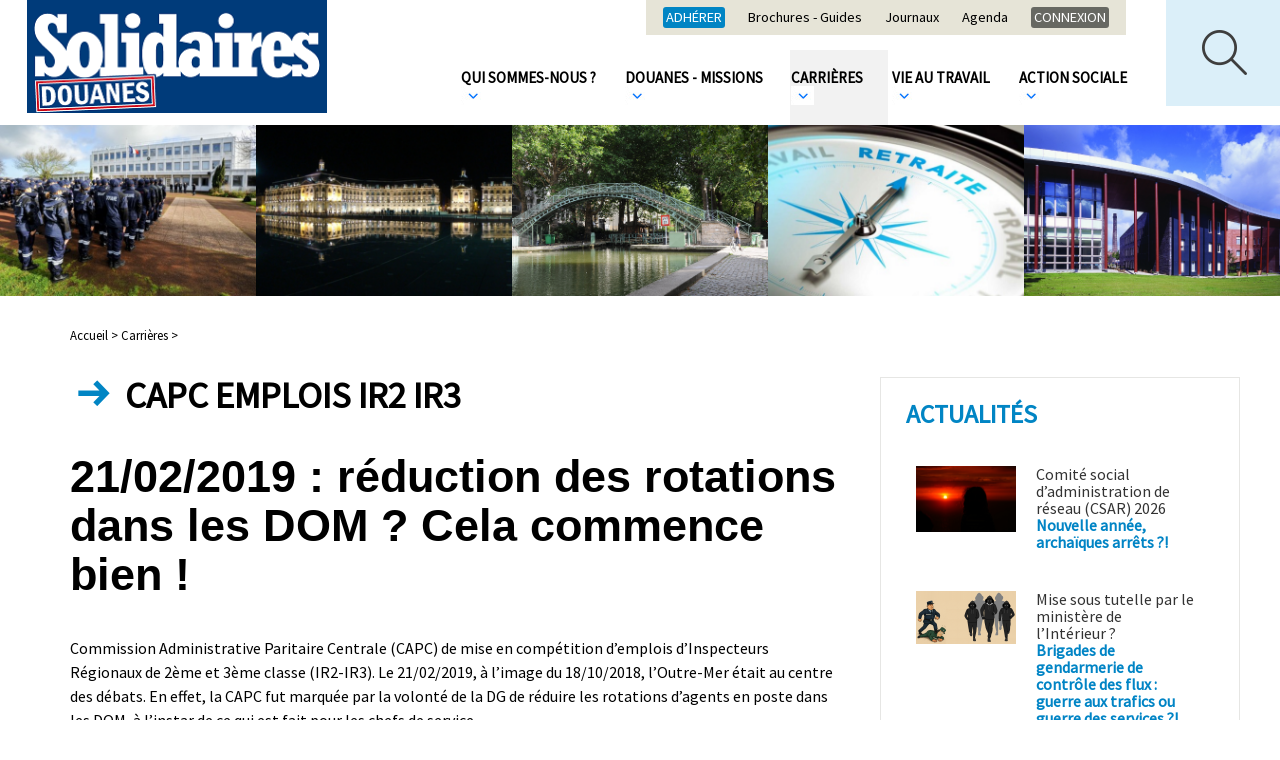

--- FILE ---
content_type: text/html; charset=utf-8
request_url: https://solidaires-douanes.org/CAPC-emplois-IR2-IR3
body_size: 6154
content:
<!doctype html>
<html lang="fr" class="no-js"><!-- InstanceBegin template="/Templates/page.dwt" codeOutsideHTMLIsLocked="false" -->
<head>
<!-- InstanceBeginEditable name="doctitle" -->

<title>CAPC emplois IR2 IR3</title>
<!-- InstanceEndEditable --> 
  <meta charset="utf-8">
  <meta property="og:url" content="http://www.solidaires-douanes.org/CAPC-emplois-IR2-IR3" />
 
 
   <meta name="description" content="Commission Administrative Paritaire Centrale (CAPC) de mise en compétition d'emplois d'Inspecteurs Régionaux de 2ème et 3ème classe (IR2-IR3). Le 21/02/2019, l'Outre-Mer était encore au centre des débats.">
   <meta property="og:title" content="CAPC emplois IR2 IR3" />
   <meta property="og:description" content="Commission Administrative Paritaire Centrale (CAPC) de mise en compétition d'emplois d'Inspecteurs Régionaux de 2ème et 3ème classe (IR2-IR3). Le 21/02/2019, l'Outre-Mer était encore au centre des débats." />   
 
	

	<link rel="image_src" href="http://www.solidaires-douanes.org/IMG/logo/logo/arton720.png" />
	<meta property="og:image" content="http://www.solidaires-douanes.org/IMG/logo/logo/arton720.png" /> 
	

 


<meta name="keywords" content=" douane ;syndicat ;social (google)">
  
  
<script>
var mediabox_settings={"auto_detect":true,"ns":"box","tt_img":true,"sel_g":"#documents_portfolio a[type='image\/jpeg'],#documents_portfolio a[type='image\/png'],#documents_portfolio a[type='image\/gif']","sel_c":".mediabox","str_ssStart":"Diaporama","str_ssStop":"Arr\u00eater","str_cur":"{current}\/{total}","str_prev":"Pr\u00e9c\u00e9dent","str_next":"Suivant","str_close":"Fermer","str_loading":"Chargement\u2026","str_petc":"Taper \u2019Echap\u2019 pour fermer","str_dialTitDef":"Boite de dialogue","str_dialTitMed":"Affichage d\u2019un media","splash_url":"","lity":{"skin":"_simple-dark","maxWidth":"90%","maxHeight":"90%","minWidth":"400px","minHeight":"","slideshow_speed":"2500","opacite":"0.9","defaultCaptionState":"expanded"}};
</script>
<!-- insert_head_css -->
<link rel="stylesheet" href="plugins-dist/mediabox/lib/lity/lity.css?1765182470" type="text/css" media="all" />
<link rel="stylesheet" href="plugins-dist/mediabox/lity/css/lity.mediabox.css?1765182471" type="text/css" media="all" />
<link rel="stylesheet" href="plugins-dist/mediabox/lity/skins/_simple-dark/lity.css?1765182471" type="text/css" media="all" />
<link rel="stylesheet" href="plugins/auto/gis/v5.6.2/lib/leaflet/dist/leaflet.css" />
<link rel="stylesheet" href="plugins/auto/gis/v5.6.2/lib/leaflet/plugins/leaflet-plugins.css" />
<link rel="stylesheet" href="plugins/auto/gis/v5.6.2/lib/leaflet/plugins/leaflet.markercluster.css" />
<link rel="stylesheet" href="plugins/auto/gis/v5.6.2/css/leaflet_nodirection.css" /><script src="prive/javascript/jquery.js?1765182474" type="text/javascript"></script>

<script src="prive/javascript/jquery.form.js?1765182474" type="text/javascript"></script>

<script src="prive/javascript/jquery.autosave.js?1765182474" type="text/javascript"></script>

<script src="prive/javascript/jquery.placeholder-label.js?1765182474" type="text/javascript"></script>

<script src="prive/javascript/ajaxCallback.js?1765182474" type="text/javascript"></script>

<script src="prive/javascript/js.cookie.js?1765182474" type="text/javascript"></script>
<!-- insert_head -->
<script src="plugins-dist/mediabox/lib/lity/lity.js?1765182470" type="text/javascript"></script>
<script src="plugins-dist/mediabox/lity/js/lity.mediabox.js?1765182471" type="text/javascript"></script>
<script src="plugins-dist/mediabox/javascript/spip.mediabox.js?1765182470" type="text/javascript"></script>
<!-- Debut CS -->
<style type="text/css">
<!--/*--><![CDATA[/*><!--*/
/* Par defaut : enveloppe_mails = -1 */


	
	
	

.blocs_titre {
	background: transparent url(prive/images/deplierhaut.svg) no-repeat scroll left center;
	font-weight: normal;
	line-height: 1.2em;
	margin-top: 4px;
	padding: 0pt 0pt 0pt 26px;
	margin-bottom: 0.1em;
	clear: left;
	cursor: pointer;
}

.blocs_replie {
	background: transparent url(prive/images/deplier-right.svg) no-repeat scroll left center;
}

.blocs_title{
	display: none;
}
/*]]>*/-->
</style>
<!-- Fin CS -->


<!-- Debut CS -->
<script src="local/couteau-suisse/header.js" type="text/javascript"></script>
<!-- Fin CS -->

  
  <link href="css/knacss.css" media="all" rel="stylesheet" type="text/css">
  <link href="css/spip_style.css" media="all" rel="stylesheet" type="text/css"> 
  <link href="css/mes_styles.css?1768777314" media="all" rel="stylesheet" type="text/css">   
  <link href="css/icons.css" media="all" rel="stylesheet" type="text/css">    
  <meta name="viewport" content="width=device-width">
  <meta name="viewport" content="initial-scale=1.0">
  <script type="text/javascript" src="/js/mes_outils.js?1768777314"></script>
  <!-- InstanceBeginEditable name="head" --><!-- InstanceEndEditable -->     
    </head>
 <body> 

	<header>
        <div id="fb-root"></div>
<script>(function(d, s, id) {
  var js, fjs = d.getElementsByTagName(s)[0];
  if (d.getElementById(id)) return;
  js = d.createElement(s); js.id = id;
  js.src = "//connect.facebook.net/fr_FR/sdk.js#xfbml=1&version=v2.8";
  fjs.parentNode.insertBefore(js, fjs);
}(document, 'script', 'facebook-jssdk'));</script>


   

<script language=javascript>
var menuon="";
var chrono = null;

function demarre(nom_div)
{
 if (chrono==null)
    chrono = setTimeout("$('"+nom_div+"').fadeOut('slow');menuon='';","20");
}

function tout_cacher_div()
{
    
        $("#menu_1").fadeOut("slow");
    
        $("#menu_3").fadeOut("slow");
    
        $("#menu_5").fadeOut("slow");
    
        $("#menu_21").fadeOut("slow");
    
        $("#menu_52").fadeOut("slow");
    
}
</SCRIPT>
		  <div id=div_recherche>
		  <FORM action="spip.php?page=recherche" method=POST>
		  <INPUT type=text name=recherche value="" placeholder="Votre recherche" onfocus="this.value='';"><br>
		  
			<div class=selectmenu  style="min-width:190px;width:20%;">
			<SELECT name=id_mot[]>
			<OPTION value="">Filtrer par thème</OPTION>
			
			<OPTION value="59" >Recrutement-Titularisation</OPTION>
			
			<OPTION value="57" >Rémunération</OPTION>
			
			<OPTION value="58" >Congés &amp; Absences</OPTION>
			
			<OPTION value="60" >Promotions</OPTION>
			
			<OPTION value="61" >Évaluation</OPTION>
			
			<OPTION value="62" >Déontologie &amp; Discipline</OPTION>
			
			<OPTION value="63" >Formation</OPTION>
			
			<OPTION value="64" >PPCR</OPTION>
			
			<OPTION value="65" >Santé &amp; Sécurité</OPTION>
			
			<OPTION value="66" >Handicap</OPTION>
			
			<OPTION value="67" >Égalité F/H</OPTION>
			
			<OPTION value="68" >Télétravail</OPTION>
			
			<OPTION value="69" >LGBTI</OPTION>
			
			<OPTION value="70" >Loisirs</OPTION>
			
			<OPTION value="71" >Restauration</OPTION>
			
			<OPTION value="72" >OPCO</OPTION>
			
			<OPTION value="73" >SURV</OPTION>
			
			<OPTION value="74" >TAFTA CETA</OPTION>
			
			<OPTION value="75" >Union européenne</OPTION>
			
			<OPTION value="76" >Missions</OPTION>
			
			<OPTION value="77" >Droits syndicaux - Interne</OPTION>
			
			<OPTION value="78" >Informatique</OPTION>
			
			<OPTION value="80" >Interprofessionnel - fédéral</OPTION>
			
			<OPTION value="47" >Mutations &amp; Mobilités</OPTION>
			
			<OPTION value="48" >Logement</OPTION>
			
			<OPTION value="81" >Elections professionnelles</OPTION>
			
			<OPTION value="82" >Temps / Horaires de travail</OPTION>
			
			<OPTION value="83" >Retraites</OPTION>
			
			<OPTION value="84" >réformes - restructurations</OPTION>
			
			<OPTION value="86" >(déséqui)libre-échange</OPTION>
			
			<OPTION value="87" >Protectionnisme solidaire</OPTION>
			
			<OPTION value="88" >Aéromaritime</OPTION>
			
			<OPTION value="89" >Affres/Affaires</OPTION>
			
			<OPTION value="90" >Effectifs/Emplois</OPTION>
			
			<OPTION value="92" >Conditions de travail</OPTION>
			
			<OPTION value="94" >Brexit</OPTION>
			
			<OPTION value="99" >Coronavirus / Covid-19</OPTION>
			
			<OPTION value="96" >revendicatif</OPTION>
			
			<OPTION value="97" >opérations commerciales</OPTION>
			
			<OPTION value="98" >AG CO</OPTION>
			
			</SELECT>
			</div>		
			<div class=selectmenu  style="min-width:190px;width:20%;">
			<SELECT name=id_mot[]>
			<OPTION value="">Filtrer par instances</OPTION>
			
			<OPTION value="54" >CHSCT</OPTION>
			
			<OPTION value="55" >SRIAS-CIAS</OPTION>
			
			<OPTION value="49" >CAP</OPTION>
			
			<OPTION value="50" >CT - GT</OPTION>
			
			<OPTION value="51" >Masse</OPTION>
			
			<OPTION value="56" >CDAS-CNAS</OPTION>
			
			<OPTION value="100" >CSA</OPTION>
			
			</SELECT>
			</div>		
				<div class=selectmenu  style="min-width:190px;width:20%;">
			<SELECT name=id_mot[]>
			<OPTION value="">Filtrer par catégorie</OPTION>
			
			<OPTION value="3" >catégorie A</OPTION>
			
			<OPTION value="4" >catégorie B</OPTION>
			
			<OPTION value="5" >catégorie C</OPTION>
			
			</SELECT>
			</div>	<br>
			
			<INPUT type=submit value="Rechercher">
		  </FORM>
		  </div>
        <div id=bandeau_print  class="print centrer">
            SOLIDAIRES DOUANES       
         </div>
        <div class="noprint">
            <A HREF="/" title="Vers la page d'accueil" class=logo> <img
	src="local/cache-vignettes/L300xH113/siteon0-38089.png?1683911794" class='spip_logo' width='300' height='113'
	alt="" /></A>			
			<img src="/images/boutonmenu.png"  id=btmenu alt="Bouton menu" style="cursor:pointer;margin:18px 0 0 0;">
		
		<div id=premiermenu>
		<A HREF="-adhesion-" class=first style="background:#0185c4;">Adhérer</A>	
		
		
		<A HREF="-Brochures-Guides-">Brochures - Guides</A>
		
		<A HREF="-Journaux-">Journaux</A>
		
		<A HREF="-agenda-">Agenda</A>
		
				<A HREF="-Intranet-" class=first>Connexion	</A>
		
		</div>
			
			
			
         <nav>
            
             <li><A  HREF="-Qui-sommes-nous-" title="Qui sommes-nous&nbsp;?"  class="menu_niveau1"  onmouseout="demarre('#menu_5');" onmouseover="if (chrono!=null) clearTimeout(chrono); chrono = null;if (menuon!='5') {tout_cacher_div();$('#menu_5').fadeIn('fast');menuon='5';}" >
				 Qui sommes-nous&nbsp;? <IMG SRC="/images/fleche_menu.png"></A>
               <ul id="menu_5"  class="cadre_menu"  onmouseout="demarre('#menu_5');" onmouseover="if (chrono!=null) clearTimeout(chrono); chrono = null;">
                  
                    <li><A HREF="-Nos-idees-valeurs-" class=lien_menu onmouseover="if (chrono!=null) clearTimeout(chrono); chrono = null;">Nos idées &amp; valeurs</A></li>
                  
                    <li><A HREF="-Nos-campagnes-" class=lien_menu onmouseover="if (chrono!=null) clearTimeout(chrono); chrono = null;">Nos campagnes</A></li>
                  
                    <li><A HREF="-elus-" class=lien_menu onmouseover="if (chrono!=null) clearTimeout(chrono); chrono = null;">Nos élues et élus nationaux</A></li>
                  
                    <li><A HREF="-Notre-permanence-" class=lien_menu onmouseover="if (chrono!=null) clearTimeout(chrono); chrono = null;">Notre permanence</A></li>
                  
                    <li><A HREF="-Nos-sections-locales-" class=lien_menu onmouseover="if (chrono!=null) clearTimeout(chrono); chrono = null;">Nos sections locales</A></li>
                  
                    <li><A HREF="-Nos-formations-" class=lien_menu onmouseover="if (chrono!=null) clearTimeout(chrono); chrono = null;">Nos formations</A></li>
                  
                    <li><A HREF="-Notre-representativite-elections-" class=lien_menu onmouseover="if (chrono!=null) clearTimeout(chrono); chrono = null;">Notre représentativité / élections</A></li>
                  
                    <li><A HREF="-Nos-comptes-" class=lien_menu onmouseover="if (chrono!=null) clearTimeout(chrono); chrono = null;">Nos comptes</A></li>
                  
                    <li><A HREF="-Nos-amis-" class=lien_menu onmouseover="if (chrono!=null) clearTimeout(chrono); chrono = null;">Nos amis</A></li>
                  
                </ul>				 
              </li>
            
             <li><A  HREF="-Douanes-Missions-" title="Douanes - Missions"  class="menu_niveau1"  onmouseout="demarre('#menu_21');" onmouseover="if (chrono!=null) clearTimeout(chrono); chrono = null;if (menuon!='21') {tout_cacher_div();$('#menu_21').fadeIn('fast');menuon='21';}" >
				 Douanes - Missions <IMG SRC="/images/fleche_menu.png"></A>
               <ul id="menu_21"  class="cadre_menu"  onmouseout="demarre('#menu_21');" onmouseover="if (chrono!=null) clearTimeout(chrono); chrono = null;">
                  
                </ul>				 
              </li>
            
             <li><A  HREF="-Carrieres-" title="Carrières"  class="menu_niveau1_actif"  onmouseout="demarre('#menu_1');" onmouseover="if (chrono!=null) clearTimeout(chrono); chrono = null;if (menuon!='1') {tout_cacher_div();$('#menu_1').fadeIn('fast');menuon='1';}" >
				 Carrières <IMG SRC="/images/fleche_menu.png"></A>
               <ul id="menu_1"  class="cadre_menu"  onmouseout="demarre('#menu_1');" onmouseover="if (chrono!=null) clearTimeout(chrono); chrono = null;">
                  
                </ul>				 
              </li>
            
             <li><A  HREF="-Vie-au-travail-" title="Vie au travail"  class="menu_niveau1"  onmouseout="demarre('#menu_3');" onmouseover="if (chrono!=null) clearTimeout(chrono); chrono = null;if (menuon!='3') {tout_cacher_div();$('#menu_3').fadeIn('fast');menuon='3';}" >
				 Vie au travail <IMG SRC="/images/fleche_menu.png"></A>
               <ul id="menu_3"  class="cadre_menu"  onmouseout="demarre('#menu_3');" onmouseover="if (chrono!=null) clearTimeout(chrono); chrono = null;">
                  
                </ul>				 
              </li>
            
             <li><A  HREF="-Action-sociale-52-" title="Action sociale"  class="menu_niveau1"  onmouseout="demarre('#menu_52');" onmouseover="if (chrono!=null) clearTimeout(chrono); chrono = null;if (menuon!='52') {tout_cacher_div();$('#menu_52').fadeIn('fast');menuon='52';}" >
				 Action sociale <IMG SRC="/images/fleche_menu.png"></A>
               <ul id="menu_52"  class="cadre_menu"  onmouseout="demarre('#menu_52');" onmouseover="if (chrono!=null) clearTimeout(chrono); chrono = null;">
                  
                </ul>				 
              </li>
            		 
          </nav>
		  <IMG SRC="/images/loupe.png" id=loupe onclick="toggle_recherche();">		  
         </div>
		 <div class=nettoyeur></div>
		 

<div style="text-align:center;max-height:280px;"><img
	src="IMG/logo/rubon1.png?1519589849"
	class="spip_logo"
	width="2700"
	height="360"
	alt=""/></div>       
    </header>   

  <div id="container" >
    <div id=zone>  
	        <div id=filariane>
          <!-- InstanceBeginEditable name="filariane" -->	  
        <A HREF="index.php" class=arianne>Accueil > </A>



  
  <A HREF="-Carrieres-" class=arianne>Carrières ></A>
        <!-- InstanceEndEditable --> 
        </div> 
        <!-- InstanceBeginEditable name="zone" -->

   <H1>
	  	
		 
			<span class="icon-ico_fleche_titre icotitre"></span>
			
CAPC emplois IR2 IR3</H1>
 
	 	
     <H2>21/02/2019&nbsp;: réduction des rotations dans les DOM&nbsp;? Cela commence bien&nbsp;!</H2>
    
      <div class=texte>
        <p>Commission Administrative Paritaire Centrale (CAPC) de mise en compétition d&#8217;emplois d&#8217;Inspecteurs Régionaux de 2ème et 3ème classe (IR2-IR3). Le 21/02/2019, à l&#8217;image du 18/10/2018, l&#8217;Outre-Mer était au centre des débats. En effet, la CAPC fut marquée par la volonté de la DG de réduire les rotations d&#8217;agents en poste dans les DOM, à l&#8217;instar de ce qui est fait pour les chefs de service.</p>
<p>Notre compte-rendu du 21/02/2019 "Cela commence bien&nbsp;!"&nbsp;:</p>
<div class='spip_document_1413 spip_document spip_documents spip_document_file spip_documents_center spip_document_center'>
<figure class="spip_doc_inner">
<a href="IMG/pdf/2019_02_21_capc3_emplois_ir2-ir3_reduction_rotations_dom.pdf?1413/b6f1aa2248ec9b71e7b3efbb8afe8fc390f5b564c57df7556172266ffb5e42ac"
	class=" spip_doc_lien" title='PDF - 109.8 kio'
	type="application/pdf"><img src='plugins-dist/medias/prive/vignettes/pdf.svg?1765182471' width='64' height='64' alt='' /></a>
</figure>
</div>
<p><span style="color:#FFFFFF;">|</span><br class='autobr' />
Notre compte-rendu du 18/10/2018 "la DNRED et l&#8217;Outre-Mer au centre des débats"&nbsp;:</p>
<div class='spip_document_1198 spip_document spip_documents spip_document_file spip_documents_center spip_document_center'>
<figure class="spip_doc_inner">
<a href="IMG/pdf/2018_10_18_capc3_ir2-ir3_dnred_om_centre_debats.pdf?1198/366be4946a6823552ab7c7030ac4eebfaec0d60be2e6a817a97c3ce8ceea67d4"
	class=" spip_doc_lien" title='PDF - 543.9 kio'
	type="application/pdf"><img src='plugins-dist/medias/prive/vignettes/pdf.svg?1765182471' width='64' height='64' alt='' /></a>
</figure>
</div>
<p><span style="color:#FFFFFF;">|</span><br class='autobr' />
Notre compte-rendu du 06/03/2018 "Quand la santé s&#8217;invite..."&nbsp;:</p>
<div class='spip_document_1199 spip_document spip_documents spip_document_file spip_documents_center spip_document_center'>
<figure class="spip_doc_inner">
<a href="IMG/pdf/2018_03_06_capc3_ir2-ir3_quand_la_sante_s_invite.pdf?1199/9c314a0e26a9c19bc9db18d322b31211dbc5399150a23ad5568fa81482f6c386"
	class=" spip_doc_lien" title='PDF - 477.3 kio'
	type="application/pdf"><img src='plugins-dist/medias/prive/vignettes/pdf.svg?1765182471' width='64' height='64' alt='' /></a>
</figure>
</div>
<p><span style="color:#FFFFFF;"></span><br class='autobr' />
Nos comptes rendus de 2017 "Une CAP éclair", "le mouton à 5 pattes", "recrutements sur entretien - des choix contestables"&nbsp;:</p>
<div class='spip_document_1200 spip_document spip_documents spip_document_file spip_documents_center spip_document_center'>
<figure class="spip_doc_inner">
<a href="IMG/pdf/2017_capc3_emplois_ir2-ir3_comptes_rendus.pdf?1200/ce9991e52446db86b9721665f5cc55b7ae055f6a7a06194e1da9968034efbdcc"
	class=" spip_doc_lien" title='PDF - 1.4 Mio'
	type="application/pdf"><img src='plugins-dist/medias/prive/vignettes/pdf.svg?1765182471' width='64' height='64' alt='' /></a>
</figure>
</div>
<p><span style="color:#FFFFFF;">|</span><br class='autobr' />
Nos comptes-rendus de 2016 "Ebauche d&#8217;un retour au dialogue social", "conséquences de la réforme de la chaîne hiérarchique et du PSD", "Bien-être en CAPC"</p>
<div class='spip_document_1201 spip_document spip_documents spip_document_file spip_documents_center spip_document_center'>
<figure class="spip_doc_inner">
<a href="IMG/pdf/2016_capc3_enquetes_ir2-ir3_comptes_rendus.pdf?1201/1f21d1245b4027b32e7a77af8071db8504d63943239181bce98d1e8bfc52471b"
	class=" spip_doc_lien" title='PDF - 1.1 Mio'
	type="application/pdf"><img src='plugins-dist/medias/prive/vignettes/pdf.svg?1765182471' width='64' height='64' alt='' /></a>
</figure>
</div>
		
		
	
	 		
		
        
    
	
        
			
		
		   	  
		  
		   		
      </div>
	  
	
	  <br><br><hr size=1>
	<A HREF="+-categorie-A-+"><span class=tag >catégorie A</span></A><A HREF="+-CAP-+"><span class=tag >CAP</span></A><A HREF="+-Mutations-Mobilites-+"><span class=tag >Mutations &amp; Mobilités</span></A>  <br>
	
	  
	  
	<div class=noprint><br>
	  <a onclick="print();" Title="Imprimer la page" class=bouton style="font-size: 0.9rem;
padding:14px 11px 14px 55px;background:black;margin: 4px 20px 17px 5px;top: -5px;"><span class="icon-ico_imprimer icone"></span>Imprimer</A> 
	
<div class="fb-like" data-href="CAPC-emplois-IR2-IR3" data-layout="standard" data-action="like" data-size="small" data-show-faces="true" data-share="true"></div>

<a href="https://twitter.com/share" class="twitter-share-button">Tweet</a>
<script>!function(d,s,id){var js,fjs=d.getElementsByTagName(s)[0],p=/^http:/.test(d.location)?'http':'https';if(!d.getElementById(id)){js=d.createElement(s);js.id=id;js.src=p+'://platform.twitter.com/widgets.js';fjs.parentNode.insertBefore(js,fjs);}}(document, 'script', 'twitter-wjs');</script>



	  
	  </div>
	
	  <br>

	  <!-- InstanceEndEditable --> 
    </div>

    <div id="container_colonne" class=noprint>
      <!-- InstanceBeginEditable name="colonne" -->
	

	

	<p class=titre_bloc>Actualités</p>  
    
		<a href="CSAR" class=lien_article style="border:0 none;">
			<div class=illustration style="width:100px;height:auto;max-height:70px;overflow:hidden;">
				<img
	src="local/cache-vignettes/L400xH265/crepuscule-8b106.png?1765414570" class='spip_logo' width='400' height='265' alt='Image / illustration' style='width:100%;' />
			</div>
			<div style="overflow:hidden;">
            <span class=ptitre> Comité social d’administration de réseau (CSAR) 2026</span><br>
			<span class=surtitre>Nouvelle année, archaïques arrêts&nbsp;?!</span><br>
			</div>
		</a><div class=nettoyeur></div>
    
		<a href="Mise-sous-tutelle-par-Interieur" class=lien_article style="border:0 none;">
			<div class=illustration style="width:100px;height:auto;max-height:70px;overflow:hidden;">
				<img
	src="local/cache-vignettes/L400xH212/gendarmerie_douane_une-7ff7e.png?1764171375" class='spip_logo' width='400' height='212' alt='Image / illustration' style='width:100%;' />
			</div>
			<div style="overflow:hidden;">
            <span class=ptitre>Mise sous tutelle par le ministère de l&#8217;Intérieur&nbsp;?</span><br>
			<span class=surtitre>Brigades de gendarmerie de contrôle des flux&nbsp;: guerre aux trafics ou guerre des services&nbsp;?!</span><br>
			</div>
		</a><div class=nettoyeur></div>
    
		<a href="GTR-Surveillance" class=lien_article style="border:0 none;">
			<div class=illustration style="width:100px;height:auto;max-height:70px;overflow:hidden;">
				<img
	src="local/cache-vignettes/L400xH223/prime_cde_c1_une-220fa.png?1751634717" class='spip_logo' width='400' height='223' alt='Image / illustration' style='width:100%;' />
			</div>
			<div style="overflow:hidden;">
            <span class=ptitre>Groupe de Travail Réseau&nbsp;: Surveillance</span><br>
			<span class=surtitre>Novembre 2025&nbsp;: chefs d&#8217;équipe B-C, un travail de A++... une paye de bourricot&nbsp;?!</span><br>
			</div>
		</a><div class=nettoyeur></div>
    
		<a href="e-commerce" class=lien_article style="border:0 none;">
			<div class=illustration style="width:100px;height:auto;max-height:70px;overflow:hidden;">
				<img
	src="local/cache-vignettes/L400xH361/touche-coule-bis-ec1d5.png?1683973662" class='spip_logo' width='400' height='361' alt='Image / illustration' style='width:100%;' />
			</div>
			<div style="overflow:hidden;">
            <span class=ptitre>E-commerce</span><br>
			<span class=surtitre>Novembre 2025&nbsp;: scandales sur le trafic d&#8217;armes et de poupées pédocriminelles</span><br>
			</div>
		</a><div class=nettoyeur></div>
    <!-- InstanceEndEditable -->             		
    </div>
	<div class=nettoyeur></div>
  </div>   

  <footer class=noprint>
     <div style="float:left;width:200px;">
	<A HREF="spip.php?article13">Plan du site</A><br><br>
	<A HREF="spip.php?article12">Mentions légales</A>
</div>

<div style="float:left;max-width:472px;width:100%;">
	<A HREF="spip.php?article198" class="boutonarrondi bt_icon"><span class="icon-ico_contact icone" ></span>Nous suivre</A>
	<A HREF="spip.php?rubrique54" class="boutonarrondi bt_icon" style="color:white;background:#4c68b3;border:1px solid #4c68b3;"><span class="icon-ico_adherer icone" ></span>Adherer</A>
</div>

<div style="float:left;max-width:350px;width:100%;">
	<A HREF="spip.php?rubrique25" class="boutonarrondi bt_icon"><span class="icon-ico_contact icone" ></span>Nous contacter</A>
</div>

<div style="float:left;width:180px;">
		<A HREF="https://fr-fr.facebook.com/Solidaires-Douanes-156084881069432/ " title="Afficher la page Facebook"><IMG SRC="/images/btfb.png" alt="Bouton Facebook"></A>&nbsp; &nbsp;
		<A HREF="https://twitter.com/solidr_douanes" title="Afficher la page Twitter"><IMG SRC="/images/bttw.png" alt="Bouton Twitter"></A>&nbsp; &nbsp;
		<A HREF="spip.php?page=backend" title="Afficher le flux RSS"><IMG SRC="/images/btrss.png" alt="Bouton RSS"></A>
</div>

<div class=nettoyeur></div>
  </footer>
<!-- InstanceBeginEditable name="finpage" --><!-- InstanceEndEditable -->  
</body>
<!-- InstanceEnd --></html>

--- FILE ---
content_type: text/css
request_url: https://solidaires-douanes.org/css/knacss.css
body_size: 6163
content:
/*!
* www.KNACSS.com V3.1.0 (2014-10-20) @author: Raphael Goetter, Alsacreations
* Licence WTFPL http://www.wtfpl.net/
*/
/* ----------------------------- */
/* == soft reset                 */
/* ----------------------------- */
/* switching box model for all elements */
* {
  -webkit-box-sizing: border-box;
  -moz-box-sizing: border-box;
  box-sizing: border-box;
}
/* soft reset */
html,
body {
  margin: 0;
  padding: 0;
}
ul,
ol {
  padding-left: 2em;
}
ul.unstyled {
  list-style: none;
}
img {
  height: auto;
  vertical-align: middle;
  border: 0;
}
blockquote,
figure {
  margin-left: 0;
  margin-right: 0;
}
audio,
canvas,
video {
  display: inline-block;
}
svg:not(:root) {
  overflow: hidden;
}
/* ----------------------------- */
/* == typography                 */
/* ----------------------------- */
html {
  /* set base font-size to equiv "10px", which is adapted to rem unit */
  font-size: 62.5%;
  /* IE9-IE11 math fixing. See http://bit.ly/1g4X0bX */
  /* thanks to @guardian, @victorbritopro and @eQRoeil */
  font-size: -webkit-calc(0.625em);
  font-size: calc(0.625em);
  /* disallow text zooming on orientation change (non standard property) */
  -webkit-text-size-adjust: 100%;
  -ms-text-size-adjust: 100%;
}
body {
  /* set body font-size in em (1.4em equiv "14px") */
  font-size: 1.4em;
  background-color: #ffffff;
  color: #000000;
  font-family: Helvetica, Arial, sans-serif;
  line-height: 1.5;
}
a {
  color: #333333;
}
a:hover,
a:focus,
a:active {
  color: #000000;
}
/* font-sizing for content */
p,
.p-like,
ul,
ol,
dl,
blockquote,
pre,
td,
th,
label,
textarea,
caption,
details,
figure {
  margin-top: 0.75em;
  margin-bottom: 0;
  line-height: 1.5;
}
h1,
.h1-like {
  font-size: 3.2rem;
  font-family: Helvetica, Arial, sans-serif;
}
h2,
.h2-like {
  font-size: 2.8rem;
  font-family: Helvetica, Arial, sans-serif;
}
h3,
.h3-like {
  font-size: 2.4rem;
}
h4,
.h4-like {
  font-size: 2rem;
}
h5,
.h5-like {
  font-size: 1.8rem;
}
h6,
.h6-like {
  font-size: 1.6rem;
}
/* alternate font-sizing */
.smaller {
  font-size: 0.71em;
}
.small {
  font-size: 0.86em;
}
.big {
  font-size: 1.14em;
}
.bigger {
  font-size: 1.29em;
}
.biggest {
  font-size: 1.43em;
}
code,
pre,
samp,
kbd {
  /* IE fix */
  white-space: pre-line;
  white-space: pre-wrap;
  font-family: Consolas, 'DejaVu Sans Mono', Courier, monospace;
  line-height: normal;
}
em,
.italic,
address,
cite,
dfn,
i,
var {
  font-style: italic;
}
strong,
.bold {
  font-weight: bold;
}
small,
sub,
sup {
  font-size: smaller;
}
/* ----------------------------- */
/* == hiding content             */
/* ----------------------------- */
/* hidden but not for an assistive technology like a screen reader, Yahoo! method */
.visually-hidden {
  position: absolute !important;
  border: 0 !important;
  height: 1px !important;
  width: 1px !important;
  padding: 0 !important;
  overflow: hidden !important;
  clip: rect(1px, 1px, 1px, 1px) !important;
}
body > script {
  display: none !important;
}
@media (max-width: 768px) {
  .no-small-screen {
    display: none;
  }
}
@media (min-width: 1280px) {
  .no-large-screen {
    display: none;
  }
}
/* ----------------------------- */
/* == browsers consistency       */
/* ----------------------------- */
/* avoid top margins on first content element */
p:first-child,
.p-like:first-child,
ul:first-child,
ol:first-child,
dl:first-child,
blockquote:first-child,
pre:first-child,
h1:first-child,
h2:first-child,
h3:first-child,
h4:first-child,
h5:first-child,
h6:first-child {
  margin-top: 0;
}
/* avoid margins on nested elements */
li p,
li .p-like,
li ul,
li ol {
  margin-top: 0;
  margin-bottom: 0;
}
/* max values */
img,
table,
td,
blockquote,
code,
pre,
textarea,
input,
video {
  max-width: 100%;
}
/* margin-bottom on tables */
table {
  margin-bottom: 20px;
}
/* ----------------------------- */
/* ==layout and modules          */
/* ----------------------------- */
/* float layout */
/* module, gains superpower "BFC" Block Formating Context */
.mod {
  overflow: hidden;
}
/* blocks that needs to be placed under floats */
.clear,
.line,
.row {
  clear: both;
}
/* blocks that must contain floats */
.clearfix:after,
.line:after {
  content: "";
  display: table;
  clear: both;
  border-collapse: collapse;
}
/* table layout */
.row {
  display: table;
  table-layout: fixed;
  width: 100%;
}
.row > *,
.col {
  display: table-cell;
  vertical-align: top;
}
/* inline-block */
.inbl {
  display: inline-block;
  vertical-align: top;
}
/* alignments (blocks and inline) */
/* ------------------------------ */
/* left (or starting) elements */
.left,
.start {
  float: left;
}
img.left,
img.start {
  margin-right: 10px;
}
/* right (or ending) elements */
.right,
.end {
  float: right;
}
img.right,
img.end {
  margin-left: 10px;
}
img.left,
img.right,
img.start,
img.end {
  margin-bottom: 5px;
}
.center {
  margin-left: auto;
  margin-right: auto;
}
.txtleft {
  text-align: left;
}
.txtright {
  text-align: right;
}
.txtcenter {
  text-align: center;
}
/* ---------------------------------- */
/* ==visual helpers                   */
/* .. use them with parcimony !       */
/* ---------------------------------- */
/* blocks widths (percentage and pixels) */
.w10 {
  width: 10%;
}
.w20 {
  width: 20%;
}
.w25 {
  width: 25%;
}
.w30 {
  width: 30%;
}
.w33 {
  width: 33.3333%;
}
.w40 {
  width: 40%;
}
.w50 {
  width: 50%;
}
.w60 {
  width: 60%;
}
.w66 {
  width: 66.6666%;
}
.w70 {
  width: 70%;
}
.w75 {
  width: 75%;
}
.w80 {
  width: 80%;
}
.w90 {
  width: 90%;
}
.w100 {
  width: 100%;
}
.w50p {
  width: 50px;
}
.w100p {
  width: 100px;
}
.w150p {
  width: 150px;
}
.w200p {
  width: 200px;
}
.w300p {
  width: 300px;
}
.w400p {
  width: 400px;
}
.w500p {
  width: 500px;
}
.w600p {
  width: 600px;
}
.w700p {
  width: 700px;
}
.w800p {
  width: 800px;
}
.w960p {
  width: 960px;
}
.mw960p {
  max-width: 960px;
}
.w1140p {
  width: 1140px;
}
.mw1140p {
  max-width: 1140px;
}
.wauto {
  width: auto;
}
/* spacing helpers
p,m = padding,margin
a,t,r,b,l = all,top,right,bottom,left
s,m,l,n = small, medium, large, none
*/
.man {
  margin: 0;
}
.pan {
  padding: 0;
}
.mas {
  margin: 10px;
}
.mam {
  margin: 20px;
}
.mal {
  margin: 40px;
}
.pas {
  padding: 10px;
}
.pam {
  padding: 20px;
}
.pal {
  padding: 40px;
}
.mtn {
  margin-top: 0;
}
.mts {
  margin-top: 10px;
}
.mtm {
  margin-top: 20px;
}
.mtl {
  margin-top: 40px;
}
.mrn {
  margin-right: 0;
}
.mrs {
  margin-right: 10px;
}
.mrm {
  margin-right: 20px;
}
.mrl {
  margin-right: 40px;
}
.mbn {
  margin-bottom: 0;
}
.mbs {
  margin-bottom: 10px;
}
.mbm {
  margin-bottom: 20px;
}
.mbl {
  margin-bottom: 40px;
}
.mln {
  margin-left: 0;
}
.mls {
  margin-left: 10px;
}
.mlm {
  margin-left: 20px;
}
.mll {
  margin-left: 40px;
}
.ptn {
  padding-top: 0;
}
.pts {
  padding-top: 10px;
}
.ptm {
  padding-top: 20px;
}
.ptl {
  padding-top: 40px;
}
.prn {
  padding-right: 0;
}
.prs {
  padding-right: 10px;
}
.prm {
  padding-right: 20px;
}
.prl {
  padding-right: 40px;
}
.pbn {
  padding-bottom: 0;
}
.pbs {
  padding-bottom: 10px;
}
.pbm {
  padding-bottom: 20px;
}
.pbl {
  padding-bottom: 40px;
}
.pln {
  padding-left: 0;
}
.pls {
  padding-left: 10px;
}
.plm {
  padding-left: 20px;
}
.pll {
  padding-left: 40px;
}
/* ---------------------------------- */
/* ==classic grids                    */
/* .. use it when gutter size matters */
/* ---------------------------------- */
/* grids inspired from SUIT https://github.com/suitcss/suit */
/* overall container of grids */
.grid {
  overflow: hidden;
}
/* global styles for direct child ex. .grid3 */
.grid > * {
  display: block;
  padding: 0;
  /* gutter value */
  margin-left: -20px;
  text-align: left;
}
/* global styles for each "cell" */
.grid > * > * {
  display: inline-block;
  /* gutter value */
  padding-left: 20px;
  margin-left: 0;
  vertical-align: top;
}
/* whitespace fixing for modern browsers including IE9+ */
:root .grid {
  font-size: 0;
  /* fallback for IE9+ */
  text-justify: distribute-all-lines;
}
:root .grid > * > * {
  /* fallback for Opera Mini */
  font-size: 14px;
  font-size: 1.4rem;
}
/* Opera hack */
.opera:-o-prefocus,
.grid > * {
  word-spacing: -0.43em;
}
.grid2 > * {
  width: 50%;
}
.grid3 > * {
  width: 33.333%;
}
.grid4 > * {
  width: 25%;
}
.grid5 > * {
  width: 20%;
}
.grid6 > * {
  width: 16.667%;
}
.grid8 > * {
  width: 12.5%;
}
.grid10 > * {
  width: 10%;
}
.grid12 > * {
  width: 8.333%;
}
/* unequal grids (1-2, 2-1, 1-3 and 3-1) for 2 blocks */
.grid2-1 > *:first-child,
.grid1-2 > * + * {
  width: 66.666%;
}
.grid1-2 > *:first-child,
.grid2-1 > * + * {
  width: 33.333%;
}
.grid1-3 > *:first-child,
.grid3-1 > * + * {
  width: 25%;
}
.grid3-1 > *:first-child,
.grid1-3 > * + * {
  width: 75%;
}
/* ---------------------------------- */
/* ==autogrids                        */
/* .. to automatically justify blocs  */
/* ---------------------------------- */
/* Demo : http://codepen.io/raphaelgoetter/pen/Kqehf */
/* container of autogrids */
[class*="autogrid"] {
  text-align: justify;
}
[class*="autogrid"]:after {
  content: "";
  display: inline-block;
  width: 100%;
}
[class*="autogrid"] > * {
  display: inline-block;
  vertical-align: top;
  text-align: left;
}
/* whitespace fixing for modern browsers including IE9+ */
:root [class*="autogrid"] {
  font-size: 0;
  /* fallback for IE9+ */
  text-justify: distribute-all-lines;
}
:root [class*="autogrid"] > * {
  /* fallback for Opera Mini */
  font-size: 14px;
  font-size: 1.4rem;
}
/* Opera hack */
[class*="autogrid"]:-o-prefocus {
  word-spacing: -0.43em;
}
.autogrid2 > * {
  width: 49%;
}
.autogrid3 > * {
  width: 32%;
}
.autogrid4 > * {
  width: 23.6%;
}
.autogrid5 > * {
  width: 19%;
}
.autogrid6 > * {
  width: 15%;
}
.autogrid8 > * {
  width: 10.8%;
}
.autogrid10 > * {
  width: 9%;
}
.autogrid12 > * {
  width: 6.4%;
}
/* ----------------------------- */
/* ==tables                      */
/* ----------------------------- */
table,
.table {
  width: 100%;
  max-width: 100%;
  table-layout: fixed;
  border-collapse: collapse;
  vertical-align: top;
  border: 1px solid #ccc;
}
.table {
  display: table;
}
table#recaptcha_table,
table.table-auto {
  table-layout: auto;
}
caption {
  padding: 10px;
  color: #555;
  font-style: italic;
}
td,
th {
  padding: 0.3em 0.8em;
  border: 1px #aaa dotted;
  vertical-align: top;
  min-width: 20px;
  cursor: default;
  text-align: left;
}
/* ----------------------------- */
/* ==forms                       */
/* ----------------------------- */
/* thanks to HTML5boilerplate,
* github.com/nathansmith/formalize and www.sitepen.com
*/
/* buttons */
.btn {
  display: inline-block;
}
/* forms items */
form,
fieldset {
  border: none;
}
input,
button,
select,
label,
.btn {
  vertical-align: middle;
  font-family: inherit;
  font-size: inherit;
}
label {
  display: inline-block;
  vertical-align: middle;
  cursor: pointer;
}
legend {
  border: 0;
  white-space: normal;
}
textarea {
  min-height: 5em;
  vertical-align: top;
  font-family: inherit;
  font-size: inherit;
  resize: vertical;
}
/* clickable input types in iOS */
button,
input[type="button"],
input[type="reset"],
input[type="submit"] {
  cursor: pointer;
  -webkit-appearance: button;
}
input[type="search"] {
  -webkit-appearance: textfield;
}
/* if select styling bugs on WebKit */
/* select { -webkit-appearance: none; } */
/* 'x' appears on right of search input when text is entered. This removes it */
input[type="search"]::-webkit-search-decoration,
input[type="search"]::-webkit-search-cancel-button,
input[type="search"]::-webkit-search-results-button,
input[type="search"]::-webkit-search-results-decoration {
  display: none;
}
::-webkit-input-placeholder {
  color: #777;
}
input:-moz-placeholder,
textarea:-moz-placeholder {
  color: #777;
}
/* Removes inner padding and border in FF3+ */
button::-moz-focus-inner,
input[type='button']::-moz-focus-inner,
input[type='reset']::-moz-focus-inner,
input[type='submit']::-moz-focus-inner {
  border: 0;
  padding: 0;
}
/* ----------------------------- */
/* ==icons and bullets	         */
/* ----------------------------- */
.icon {
  display: inline-block;
}
.icon:before,
.icon.after:after {
  content: "";
  display: inline-block;
  vertical-align: middle;
  position: relative;
  top: -0.1em;
  margin: 0 0.3em 0 0;
  font: 1.4em/1 sans-serif;
  color: #000;
  text-shadow: 1px 1px 0 rgba(0, 0, 0, 0.1);
  speak: none;
}
@media (min-device-width: 768px) {
  .icon:before,
  .icon.after:after {
    font: 1em/0.6 sans-serif;
    -webkit-transform: rotateZ(0.05deg);
  }
}
.icon.after:after {
  margin: 0 0 0 8px;
}
.icon.after:before {
  content: "" !important;
}
.icon-rate:before,
.icon-rate.after:after {
  content: "\2605";
}
.icon-unrate:before,
.icon-unrate.after:after {
  content: "\2606";
}
.icon-check:before,
.icon-check.after:after {
  content: "\2713";
}
.icon-uncheck:before,
.icon-uncheck.after:after {
  content: "\2717";
}
.icon-cloud:before,
.icon-cloud.after:after {
  content: "\2601";
}
.icon-dl:before,
.icon-dl.after:after {
  content: "\21E3";
  font-weight: bold;
}
.icon-cross:before,
.icon-cross.after:after {
  content: "\2716";
  font-weight: bold;
}
.icon-arrow1:before,
.icon-arrow1.after:after {
  content: "\2192";
  position: relative;
  top: -0.15em;
}
.icon-arrow2:before,
.icon-arrow2.after:after {
  content: "\279E";
}
.icon-arrow3:before,
.icon-arrow3.after:after {
  content: "\279A";
}
.icon-bracket1:before,
.icon-bracket1.after:after {
  content: "\2039";
  font-weight: bold;
  font-size: 1.6em;
  position: relative;
  top: -0.15em;
}
.icon-bracket2:before,
.icon-bracket2.after:after {
  content: "\203A";
  font-weight: bold;
  font-size: 1.6em;
  position: relative;
  top: -0.15em;
}
.icon-up:before,
.icon-up.after:after {
  content: "\25B2";
}
.icon-down:before,
.icon-down.after:after {
  content: "\25BC";
}
.icon-bull:before,
.icon-bull.after:after {
  content: "\2022";
  font-size: 1.2em;
  top: -0.05em;
}
.icon-bull2:before,
.icon-bull2.after:after {
  content: "\25E6";
  top: -0.05em;
}
.icon-bull3:before,
.icon-bull3.after:after {
  content: "\2023";
  font-size: 1.6em;
  top: -0.05em;
}
.icon-nav:before,
.icon-nav.after:after {
  content: "\2261";
  font-weight: bold;
}
.icon-losange:before,
.icon-losange.after:after {
  content: "\25C6";
}
.icon-asteri:before,
.icon-asteri.after:after {
  content: "\2731";
  font-weight: bold;
}
.icon-mail:before,
.icon-mail.after:after {
  content: "\2709";
  font-size: 1.6em;
  top: -0.05em;
}
/* flexbox layout 
Tutorial: http://knacss.com/demos/tutoriel.html#flex */
.flex {
  display: -webkit-box;
  display: -webkit-flex;
  display: -ms-flexbox;
  display: flex;
}
.flex-h {
  -webkit-box-orient: horizontal;
  -webkit-box-direction: normal;
  -webkit-flex-direction: row;
  -ms-flex-direction: row;
  flex-direction: row;
}
.flex-v {
  -webkit-box-orient: vertical;
  -webkit-box-direction: normal;
  -webkit-flex-direction: column;
  -ms-flex-direction: column;
  flex-direction: column;
}
.flex-fluid {
  -webkit-box-flex: 1;
  -webkit-flex: 1;
  -ms-flex: 1;
  flex: 1;
}
.flex-start {
  -webkit-box-ordinal-group: 0;
  -webkit-order: -1;
  -ms-flex-order: -1;
  order: -1;
}
.flex-mid {
  -webkit-box-ordinal-group: 2;
  -webkit-order: 1;
  -ms-flex-order: 1;
  order: 1;
}
.flex-end {
  -webkit-box-ordinal-group: 43;
  -webkit-order: 42;
  -ms-flex-order: 42;
  order: 42;
}
/* ----------------------------- */
/* ==desktop and HD devices      */
/* ----------------------------- */
@media (min-width: 1025px) {
  /* rules for big resources and big screens like: background-images, font-faces, etc. */
}
@media (-webkit-min-device-pixel-ratio: 2), (min-resolution: 192dpi), (min-resolution: 2dppx) {
  /* style adjustments for high density devices */
}
/* ---------------------------------- */
/* ==Responsive large                 */
/* ---------------------------------- */
@media (min-width: 1025px) {
  /* layouts for large screens */
  .large-hidden {
    display: none !important;
  }
  .large-visible {
    display: block !important;
  }
  .large-no-float {
    float: none;
  }
  .large-inbl {
    display: inline-block;
    float: none;
    vertical-align: top;
  }
  .large-row {
    display: table;
    table-layout: fixed;
    width: 100% !important;
  }
  .large-col {
    display: table-cell;
    vertical-align: top;
  }
  /* widths for large screens */
  .large-w25 {
    width: 25% !important;
  }
  .large-w33 {
    width: 33.3333% !important;
  }
  .large-w50 {
    width: 50% !important;
  }
  .large-w66 {
    width: 66.6666% !important;
  }
  .large-w75 {
    width: 75% !important;
  }
  .large-w100,
  .large-wauto {
    display: block !important;
    float: none !important;
    clear: none !important;
    width: auto !important;
    margin-left: 0 !important;
    margin-right: 0 !important;
    border: 0;
  }
  /* margins for large screens */
  .large-man {
    margin: 0 !important;
  }
  /* grid rwd for large screens */
  .grid5 > *,
  .grid6 > *,
  .grid8 > *,
  .grid10 > *,
  .grid12 > * {
    width: 33.333%;
  }
  /* autogrid rwd for large screens */
  .autogrid5 > *,
  .autogrid6 > *,
  .autogrid8 > *,
  .autogrid10 > *,
  .autogrid12 > * {
    width: 32%;
  }
}
/* ---------------------------------- */
/* ==Responsive medium                */
/* ---------------------------------- */
@media (min-width: 769px) and (max-width: 1024px) {
  /* layouts for medium screens */
  .medium-hidden {
    display: none !important;
  }
  .medium-visible {
    display: block !important;
  }
  .medium-no-float {
    float: none;
  }
  .medium-inbl {
    display: inline-block;
    float: none;
    vertical-align: top;
  }
  .medium-row {
    display: table;
    table-layout: fixed;
    width: 100% !important;
  }
  .medium-col {
    display: table-cell;
    vertical-align: top;
  }
  /* widths for medium screens */
  .medium-w25 {
    width: 25% !important;
  }
  .medium-w33 {
    width: 33.3333% !important;
  }
  .medium-w50 {
    width: 50% !important;
  }
  .medium-w66 {
    width: 66.6666% !important;
  }
  .medium-w75 {
    width: 75% !important;
  }
  .medium-w100,
  .medium-wauto {
    display: block !important;
    float: none !important;
    clear: none !important;
    width: auto !important;
    margin-left: 0 !important;
    margin-right: 0 !important;
    border: 0;
  }
  /* margins for medium screens */
  .medium-man {
    margin: 0 !important;
  }
}
/* ---------------------------------- */
/* ==Responsive small                 */
/* ---------------------------------- */
@media (min-width: 481px) and (max-width: 768px) {
  /* quick small resolution reset */
  .mod,
  .col,
  fieldset {
    display: block !important;
    float: none !important;
    clear: none !important;
    width: auto !important;
    margin-left: 0 !important;
    margin-right: 0 !important;
    border: 0;
  }
  /* quick reset in small resolution and less */
  .w600p,
  .w700p,
  .w800p,
  .w960p,
  .mw960p {
    width: auto;
    float: none;
  }
  /* layouts for small screens */
  .small-hidden {
    display: none !important;
  }
  .small-visible {
    display: block !important;
  }
  .small-no-float {
    float: none;
  }
  .small-inbl {
    display: inline-block;
    float: none;
    vertical-align: top;
  }
  .small-row {
    display: table !important;
    table-layout: fixed !important;
    width: 100% !important;
  }
  .small-col {
    display: table-cell !important;
    vertical-align: top !important;
  }
  /* widths for small screens */
  .small-w25 {
    width: 25% !important;
  }
  .small-w33 {
    width: 33.3333% !important;
  }
  .small-w50 {
    width: 50% !important;
  }
  .small-w66 {
    width: 66.6666% !important;
  }
  .small-w75 {
    width: 75% !important;
  }
  .small-w100,
  .small-wauto {
    display: block !important;
    float: none !important;
    clear: none !important;
    width: auto !important;
    margin-left: 0 !important;
    margin-right: 0 !important;
    border: 0;
  }
  /* margins for small screens */
  .small-man {
    margin: 0 !important;
  }
  .small-pan {
    padding: 0 !important;
  }
  /* grid rwd for small screens */
  .grid3 > *,
  .grid4 > *,
  .grid5 > *,
  .grid6 > *,
  .grid8 > *,
  .grid10 > *,
  .grid12 > * {
    width: 50%;
  }
  /* autogrid rwd for small screens */
  .autogrid5 > *,
  .autogrid6 > *,
  .autogrid8 > *,
  .autogrid10 > *,
  .autogrid12 > * {
    width: 49% !important;
  }
}
/* ---------------------------------- */
/* ==Responsive tiny                  */
/* ---------------------------------- */
@media (max-width: 480px) {
  .w300p,
  .w400p,
  .w500p {
    width: auto;
    float: none;
  }
  .row {
    display: block !important;
    width: 100% !important;
  }
  /* layouts for tiny screens */
  .tiny-hidden {
    display: none !important;
  }
  .tiny-visible {
    display: block !important;
  }
  .tiny-no-float {
    float: none;
  }
  .tiny-inbl {
    display: inline-block;
    float: none;
    vertical-align: top;
  }
  .tiny-row {
    display: table !important;
    table-layout: fixed !important;
    width: 100% !important;
  }
  .tiny-col {
    display: table-cell !important;
    vertical-align: top !important;
  }
  th,
  td {
    display: block !important;
    width: auto !important;
    text-align: left !important;
  }
  thead {
    display: none;
  }
  /* widths for tiny screens */
  .tiny-w25 {
    width: 25% !important;
  }
  .tiny-w33 {
    width: 33.3333% !important;
  }
  .tiny-w50 {
    width: 50% !important;
  }
  .tiny-w66 {
    width: 66.6666% !important;
  }
  .tiny-w75 {
    width: 75% !important;
  }
  .tiny-w100,
  .tiny-wauto {
    display: block !important;
    float: none !important;
    clear: none !important;
    width: auto !important;
    margin-left: 0 !important;
    margin-right: 0 !important;
    border: 0;
  }
  /* margins for tiny screens */
  .tiny-man {
    margin: 0 !important;
  }
  .tiny-pan {
    padding: 0 !important;
  }
  /* grid rwd for tiny screens */
  .grid > * > * {
    width: 100% !important;
  }
  /* autogrid rwd for tiny screens */
  [class*="autogrid"] > * {
    width: 100% !important;
  }
}
/* quick print reset */
@media print {
  * {
    background: transparent !important;
    -webkit-box-shadow: none !important;
    box-shadow: none !important;
    text-shadow: none !important;
  }
  body {
    width: auto !important;
    margin: auto !important;
    font-family: serif;
    font-size: 12pt;
    background-color: #fff !important;
    color: #333 !important;
  }
  p,
  h1,
  h2,
  h3,
  h4,
  h5,
  h6,
  blockquote,
  ul,
  ol {
    color: #000 !important;
    margin: auto !important;
  }
  .print {
    display: block;
  }
  .no-print {
    display: none;
  }
  img {
    -webkit-filter: grayscale(100%);
    filter: grayscale(100%);
  }
  /* no orphans, no widows */
  p,
  blockquote {
    orphans: 3;
    widows: 3;
  }
  /* no breaks inside these elements */
  blockquote,
  ul,
  ol {
    page-break-inside: avoid;
  }
  /* page break before main headers */
  h1 {
    page-break-before: always;
  }
  /* no breaks after these elements */
  h1,
  h2,
  h3,
  caption {
    page-break-after: avoid;
  }
  a {
    color: #000 !important;
    text-decoration: underline !important;
  }
  /* displaying URLs 
  a[href]:after {
    content: " (" attr(href) ")";
  }
  a[href^="javascript:"]:after,
  a[href^="#"]:after {
    content: "";
  }*/
}
/* ----------------------------- */
/* ==skip-hyphens                */
/* ----------------------------- */
/* styling skip links */
.skip-links {
  position: absolute;
}
.skip-links a {
  position: absolute;
  overflow: hidden;
  clip: rect(1px, 1px, 1px, 1px);
  padding: 0.5em;
  background: black;
  color: white;
  text-decoration: none;
}
.skip-links a:focus {
  position: static;
  overflow: visible;
  clip: auto;
}
@media (max-width: 768px) {
  /* you shall not pass */
  div,
  textarea,
  table,
  td,
  th,
  code,
  pre,
  samp {
    word-wrap: break-word;
    -webkit-hyphens: auto;
    -moz-hyphens: auto;
    -ms-hyphens: auto;
    hyphens: auto;
  }
}
/* ----------------------------- */
/* ==gmaps support               */
/* ----------------------------- */
/* Google Gmap3 bug fix on images */
.gm-style img {
  height: 100%;
}
:not(.gm-style) img {
  height: auto;
}
.gm-style img,
.gmnoscreen img,
.gmnoprint img {
  max-width: none !important;
}
/* ----------------------------- */
/* ==IE6, IE7, IE8 support       */
/* ----------------------------- */
/* Active box-sizing for IE6/IE7 */
/* @source https://github.com/Schepp/box-sizing-polyfill */
.ie67 * {
  behavior: url(/js/boxsizing.htc);
}
.ie678 h1,
.ie678 .h1-like {
  font-size: 2.29em;
}
.ie678 h2,
.ie678 .h2-like {
  font-size: 2em;
}
.ie678 h3,
.ie678 .h3-like {
  font-size: 1.71em;
}
.ie678 h4,
.ie678 .h4-like {
  font-size: 1.43em;
}
.ie678 h5,
.ie678 .h5-like {
  font-size: 1.29em;
}
.ie678 h6,
.ie678 .h6-like {
  font-size: 1.14em;
}
/* @bugfix for IE8 */
.ie678 img {
  width: auto;
}
.ie678 .gm-style img {
  height: 100%;
}
/* hasLayout for IE6/IE7 */
.clearfix,
.line,
.mod,
.row,
.col {
  *zoom: 1;
}
/*! inline-block and table-cell for IE6/IE7 */
/*! warning: .col needs width on IE6/IE7 */
.btn,
.col,
.inbl {
  *display: inline;
  *zoom: 1;
}
/* old syntax of clip for IE6/IE7 */
.visually-hidden {
  *clip: rect(1px 1px 1px 1px);
}
/* IE8 grid hack */
.ie8 .grid > *,
.ie8 [class*="autogrid"] > * {
  letter-spacing: -0.31em;
  text-rendering: optimizespeed;
}
.ie8 .grid > * > *,
.ie8 [class*="autogrid"] > * > * {
  letter-spacing: normal;
  word-spacing: normal;
  text-rendering: auto;
}
/* IE7 grid hack */
.grid > * > *,
[class*="autogrid"] > * > * {
  *display: inline;
  *zoom: 1;
}
/* forms */
/* Corrects excess space around these inputs in IE8/9 */
.ie678 input[type="checkbox"],
.ie678 input[type="radio"] {
  padding: 0;
}
/* Removes default vertical scrollbar on empty textarea in IE6/7/8/9 */
.ie678 textarea {
  overflow: auto;
}
/* ----------------------------- */
/* ==minor stylings              */
/* ----------------------------- */
/* styling elements */
code,
kbd,
mark {
  border-radius: 2px;
}
kbd {
  padding: 0 2px;
  border: 1px solid #999;
}
code {
  padding: 2px 4px;
  background: rgba(0, 0, 0, 0.04);
  color: #b11;
}
pre code {
  padding: none;
  background: none;
  color: inherit;
  border-radius: 0;
}
mark {
  padding: 2px 4px;
  background: #ff0;
}
sup,
sub {
  vertical-align: 0;
  position: relative;
}
sup {
  bottom: 1ex;
}
sub {
  top: 0.5ex;
}
blockquote {
  position: relative;
  padding-left: 3em;
}
blockquote:before {
  content: "\201C";
  position: absolute;
  left: 0;
  top: 0;
  font-family: georgia, serif;
  font-size: 5em;
  line-height: 0.9;
  color: rgba(0, 0, 0, 0.3);
}
blockquote > footer {
  margin-top: .75em;
  font-size: 0.9em;
  color: rgba(0, 0, 0, 0.7);
}
blockquote > footer:before {
  content: "\2014 \0020";
}
q {
  font-style: normal;
}
q,
.q {
  quotes: ""\00a0" "\00a0"";
}
q:lang(fr),
.q:lang(fr) {
  quotes: "�\00a0" "\00a0�";
}
hr {
  display: block;
  clear: both;
  height: 1px;
  margin: 1em 0 2em;
  padding: 0;
  border: 0;
  color: #ccc;
  background-color: #ccc;
}
/* alternate tables */
.alternate {
  border: 0;
}
.alternate tbody {
  border: 1px solid #ccc;
}
.alternate thead tr > * + * {
  border-left: 0;
}
.alternate tbody tr > * + * {
  border-left: 1px solid #ccc;
}
/* alternate-vert tables */
.alternate-vert {
  border: 0;
  border-right: 1px solid #ccc;
}
.alternate-vert tr > :first-child {
  border-bottom: 0;
}
.alternate-vert tr > * + * {
  border-top: 1px solid #ccc;
}
/* striped tables */
.striped tbody tr:nth-child(odd) {
  background: #eee;
  background: rgba(0, 0, 0, 0.05);
}
/* striped-vert tables */
.striped-vert tr > :first-child {
  background: #eee;
  background: rgba(0, 0, 0, 0.05);
}
